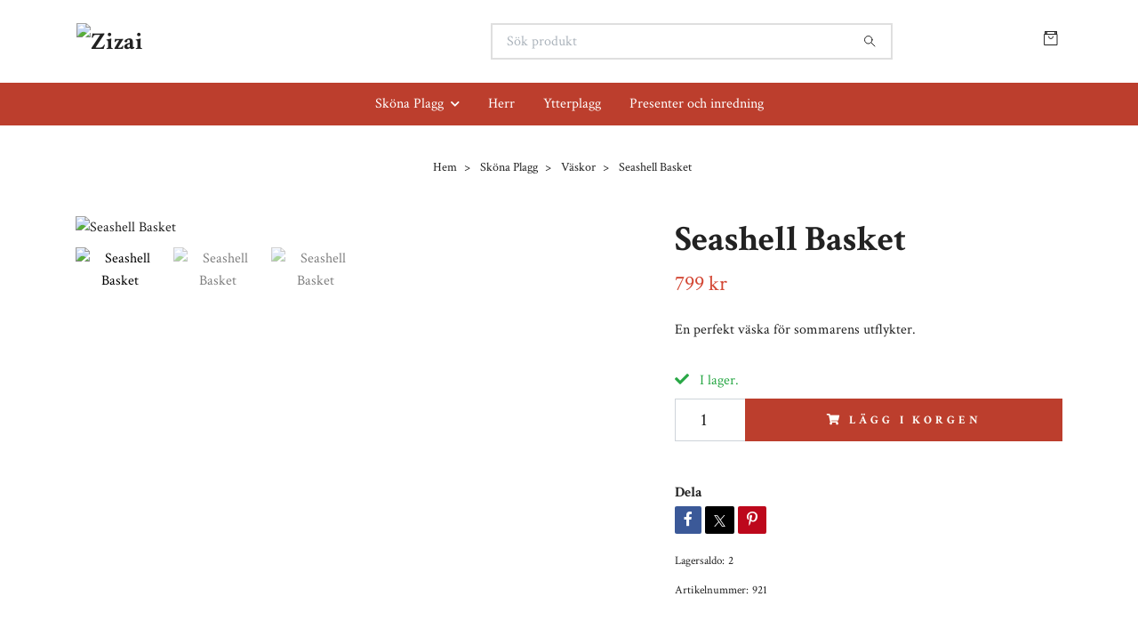

--- FILE ---
content_type: text/html; charset=utf-8
request_url: https://zizai.se/skona-plagg/vaskor/seashell-basket
body_size: 9676
content:
<!DOCTYPE html>
<html class="no-javascript" lang="sv">
<head><meta property="ix:host" content="cdn.quickbutik.com/images"><meta http-equiv="Content-Type" content="text/html; charset=utf-8">
<title>Seashell Basket - Zizai</title>
<meta name="author" content="Quickbutik">
<meta name="description" content="En perfekt väska för sommarens utflykter.&amp;nbsp;">
<meta property="og:description" content="En perfekt väska för sommarens utflykter.&amp;nbsp;">
<meta property="og:title" content="Seashell Basket - Zizai">
<meta property="og:url" content="https://zizai.se/skona-plagg/vaskor/seashell-basket">
<meta property="og:site_name" content="Zizai">
<meta property="og:type" content="website">
<meta property="og:image" content="https://cdn.quickbutik.com/images/30399y/products/6685761c0045b.jpeg?format=webp">
<meta property="twitter:card" content="summary">
<meta property="twitter:title" content="Zizai">
<meta property="twitter:description" content="En perfekt väska för sommarens utflykter.&amp;nbsp;">
<meta property="twitter:image" content="https://cdn.quickbutik.com/images/30399y/products/6685761c0045b.jpeg?format=webp">
<meta name="viewport" content="width=device-width, initial-scale=1, maximum-scale=1">
<link rel="preconnect" href="https://fonts.gstatic.com" crossorigin>
<script>document.documentElement.classList.remove('no-javascript');</script><!-- Vendor Assets --><link rel="stylesheet" href="https://use.fontawesome.com/releases/v5.15.4/css/all.css">
<link href="https://storage.quickbutik.com/templates/nova/css/assets.min.css?83636" rel="stylesheet">
<!-- Theme Stylesheet --><link href="https://storage.quickbutik.com/templates/nova/css/theme-main.css?83636" rel="stylesheet">
<link href="https://storage.quickbutik.com/stores/30399y/templates/nova/css/theme-sub.css?83636" rel="stylesheet">
<link href="https://storage.quickbutik.com/stores/30399y/templates/nova/css/custom.css?83636" rel="stylesheet">
<!-- Google Fonts --><link href="//fonts.googleapis.com/css?family=Crimson+Text:400,700%7CCrimson+Text:400,700" rel="stylesheet" type="text/css"  media="all" /><!-- Favicon--><link rel="icon" type="image/png" href="https://cdn.quickbutik.com/images/30399y/templates/nova/assets/favicon.png?s=83636&auto=format">
<link rel="canonical" href="https://zizai.se/skona-plagg/vaskor/seashell-basket">
<!-- Tweaks for older IEs--><!--[if lt IE 9]>
      <script src="https://oss.maxcdn.com/html5shiv/3.7.3/html5shiv.min.js"></script>
      <script src="https://oss.maxcdn.com/respond/1.4.2/respond.min.js"></script
    ><![endif]--><script src="https://cdnjs.cloudflare.com/ajax/libs/imgix.js/4.0.0/imgix.min.js" integrity="sha512-SlmYBg9gVVpgcGsP+pIUgFnogdw1rs1L8x+OO3aFXeZdYgTYlFlyBV9hTebE6OgqCTDEjfdUEhcuWBsZ8LWOZA==" crossorigin="anonymous" referrerpolicy="no-referrer"></script><meta property="ix:useHttps" content="true">
	<meta name="google-site-verification" content="NyP_E-yMHt-PwuRtl2xt77MItQwyDu1urltr4mOQCdo" />
<style>.hide { display: none; }</style>
<script type="text/javascript" defer>document.addEventListener('DOMContentLoaded', () => {
    document.body.setAttribute('data-qb-page', 'product');
});</script>
</head>
<body>
 
    <header class="header">
<!-- Section: Top Bar-->
<div data-qb-area="top" data-qb-element="" class="top-bar py-1 d-none text-sm">
  <div class="container">
    <div class="row align-items-center top-bar-height">
      <div class="col-12 col-lg-auto">

        <ul class="row mb-0 justify-content-center justify-content-lg-start list-unstyled">

          <!-- Component: Language Dropdown-->

          <!-- Component: Tax Dropdown-->


          <!-- Currency Dropdown-->

        </ul>

      </div>
      
      
      <!-- Component: Top information -->
      <div class="mt-2 mt-lg-0 col-12 col-lg d-none d-sm-flex text-center text-lg-right px-0">
        <span data-qb-element="top_right_text" class="w-100">Fri frakt över 899:- / Snabb leverans </span>
      </div>

    </div>
  </div>
</div>
<!-- /Section: Top Bar -->

<!-- Section: Header variant -->
<!-- Section: Main Header -->
<nav
  data-qb-area="header" data-qb-element=""
  class="navbar-expand-lg navbar-position navbar-light bg-white fixed-mobile" >
    <div class="container">
      <div class="row">
        <div class="navbar col-12 py-2">
          <div class="list-inline-item order-0 d-lg-none col-auto p-0">
            <a href="#" data-toggle="modal" data-target="#sidebarLeft" class="color-text-base header-textcolor">
              <svg class="svg-icon navbar-icon color-text-base header-textcolor">
                <use xlink:href="#menu-hamburger-1"></use>
              </svg>
            </a>
          </div>
            <a data-qb-element="use_logo" href="https://zizai.se" title="Zizai"
              class="navbar-brand order-1 order-lg-1 text-center text-md-left col-6 py-3 px-0">
              
              <img alt="Zizai" class="img-fluid img-logo" srcset="https://cdn.quickbutik.com/images/30399y/templates/nova/assets/logo.png?s=83636&auto=format&dpr=1 1x, https://cdn.quickbutik.com/images/30399y/templates/nova/assets/logo.png?s=83636&auto=format&dpr=2 2x, https://cdn.quickbutik.com/images/30399y/templates/nova/assets/logo.png?s=83636&auto=format&dpr=3 3x" src="https://cdn.quickbutik.com/images/30399y/templates/nova/assets/logo.png?s=83636&auto=format">
            </a>
          <form data-qb-element="header_searchtext" action="/shop/search" method="get"
            class="d-lg-flex order-lg-2 d-none my-lg-0 flex-grow-1 top-searchbar text-center col-auto px-4">
            <div data-qb-element="header_searchtext" class="search-wrapper input-group">
              <input type="text" name="s" placeholder="Sök produkt" aria-label="Search"
                aria-describedby="button-search-desktop" class="form-control pl-3 border-0" />
              <div class="input-group-append ml-0">
                <button id="button-search-desktop" type="submit" class="btn py-0 border-0 bg-white">
                  <svg class="svg-icon navbar-icon color-text-base">
                    <use xlink:href="#search-1"></use>
                  </svg>
                </button>
              </div>
            </div>
          </form>
          <ul class="list-inline order-2 order-lg-3 mb-0 text-right col-auto p-0">
  
            <li data-qb-element="icon_cart1" class="list-inline-item">
              <a href="#" data-toggle="modal" data-target="#sidebarCart"
                class="position-relative d-flex align-items-center qs-cart-view">
                <svg class="svg-icon navbar-icon color-text-base header-textcolor">
                  <use xlink:href="#retail-bag-1"></use>
                </svg>
                <div class="navbar-icon-badge icon-count primary-bg basket-count-items icon-count-hidden">0</div>
                <span class="d-none d-sm-inline color-text-base header-textcolor">
                  </span>
              </a>
            </li>
          </ul>
        </div>
      </div>
    </div>
  
    <div class="navbar-bg mainmenu_font_size">
      <ul class="container navbar-nav d-none d-lg-flex mt-lg-0 py-2 justify-content-center flex-wrap px-0">
        <li class="nav-item has-dropdown position-relative   on-hover ">
          <a href="/skona-plagg" aria-haspopup="true" aria-expanded="false" class="nav-link dropdown-toggle">Sköna Plagg</a>
          <ul class="dropdown-menu dropdown-menu-first" aria-labelledby="firstmenu">
  
  
            <li><a class="dropdown-item " href="/skona-plagg/smycken">Smycken</a></li>
  
  
  
            <li><a class="dropdown-item " href="/skona-plagg/klanning">Klänningar &amp; Tunikor</a></li>
  
  
  
            <li><a class="dropdown-item " href="/skona-plagg/88-kimono">Kimonos</a></li>
  
  
  
            <li><a class="dropdown-item " href="/skona-plagg/kaftaner">Kaftaner</a></li>
  
  
  
            <li><a class="dropdown-item " href="/skona-plagg/skjortor-blusar">Skjortor,  Blusar &amp; Toppar</a></li>
  
  
  
            <li><a class="dropdown-item " href="/skona-plagg/kofta">Koftor, Tröjor &amp; Kavajer</a></li>
  
  
  
            <li><a class="dropdown-item " href="/skona-plagg/kjol">Kjol</a></li>
  
  
  
            <li><a class="dropdown-item " href="/skona-plagg/byxor">Byxor &amp; shorts </a></li>
  
  
  
            <li><a class="dropdown-item " href="/skona-plagg/vaskor">Väskor</a></li>
  
  
  
            <li><a class="dropdown-item " href="/skona-plagg/underklanningar">Underklänningar</a></li>
  
  
  
            <li><a class="dropdown-item " href="/skona-plagg/scarfs">Scarfs</a></li>
  
  
  
            <li><a class="dropdown-item " href="/skona-plagg/massagetvalar">Massagetvålar</a></li>
  
  
  
            <li><a class="dropdown-item " href="/skona-plagg/att-ha-pa-huvudet">Att ha på huvudet</a></li>
  
  
  
            <li><a class="dropdown-item " href="/webshop/glasogon">Glasögon</a></li>
  
  
          </ul>
        </li>
        <li class="nav-item ">
          <a href="/skona-plagg/herr" title="Herr" class="nav-link ">Herr</a>
        </li>
        <li class="nav-item ">
          <a href="/skona-plagg/ytterplagg" title="Ytterplagg" class="nav-link ">Ytterplagg</a>
        </li>
        <li class="nav-item ">
          <a href="/presenter-och-inredning" title="Presenter och inredning" class="nav-link ">Presenter och inredning</a>
        </li>
      </ul>
    </div>
  </nav>
  <!-- /Section: Main Header -->
<!-- Section: Header variant -->

<!-- Section: Main Menu -->
<div id="sidebarLeft" tabindex="-1" role="dialog" aria-hidden="true" class="modal fade modal-left">
  <div role="document" class="modal-dialog">
    <div class="modal-content">
      <div class="modal-header pb-0 border-0 d-block">
        <div class="row">
        <form action="/shop/search" method="get" class="col d-lg-flex w-100 my-lg-0 mb-2 pt-1">
          <div class="search-wrapper input-group">
            <input type="text" name="s" placeholder="Sök produkt" aria-label="Search"
              aria-describedby="button-search" class="form-control pl-3 border-0 mobile-search" />
            <div class="input-group-append ml-0">
              <button id="button-search" type="submit" class="btn py-0 btn-underlined border-0">
                <svg class="svg-icon navbar-icon">
                  <use xlink:href="#search-1"></use>
                </svg>
              </button>
            </div>
          </div>
        </form>
        <button type="button" data-dismiss="modal" aria-label="Close" class="close col-auto close-rotate p-0 m-0">
          <svg class="svg-icon w-3rem h-3rem svg-icon-light align-middle">
            <use xlink:href="#close-1"></use>
          </svg>
        </button>
        </div>
      </div>
      <div class="modal-body pt-0">
        <div class="px-2 pb-5">

          <ul class="nav flex-column mb-5">

            <li class="nav-item dropdown">

              <a href="/skona-plagg" data-toggle="collapse" data-target="#cat99" aria-haspopup="true"
                aria-expanded="false"
                class="nav-link mobile-nav-link pl-0 mobile-dropdown-toggle dropdown-toggle">Sköna Plagg</a>

              <div id="cat99" class="collapse">
                <ul class="nav flex-column ml-3">
                  <li class="nav-item">
                    <a class="nav-link mobile-nav-link pl-0 show-all" href="/skona-plagg" title="Sköna Plagg">Visa alla i Sköna Plagg</a>
                  </li>

                  <li class="nav-item">
                    <a href="/skona-plagg/smycken" class="nav-link mobile-nav-link pl-0 ">Smycken</a>
                  </li>



                  <li class="nav-item">
                    <a href="/skona-plagg/klanning" class="nav-link mobile-nav-link pl-0 ">Klänningar &amp; Tunikor</a>
                  </li>



                  <li class="nav-item">
                    <a href="/skona-plagg/88-kimono" class="nav-link mobile-nav-link pl-0 ">Kimonos</a>
                  </li>



                  <li class="nav-item">
                    <a href="/skona-plagg/kaftaner" class="nav-link mobile-nav-link pl-0 ">Kaftaner</a>
                  </li>



                  <li class="nav-item">
                    <a href="/skona-plagg/skjortor-blusar" class="nav-link mobile-nav-link pl-0 ">Skjortor,  Blusar &amp; Toppar</a>
                  </li>



                  <li class="nav-item">
                    <a href="/skona-plagg/kofta" class="nav-link mobile-nav-link pl-0 ">Koftor, Tröjor &amp; Kavajer</a>
                  </li>



                  <li class="nav-item">
                    <a href="/skona-plagg/kjol" class="nav-link mobile-nav-link pl-0 ">Kjol</a>
                  </li>



                  <li class="nav-item">
                    <a href="/skona-plagg/byxor" class="nav-link mobile-nav-link pl-0 ">Byxor &amp; shorts </a>
                  </li>



                  <li class="nav-item">
                    <a href="/skona-plagg/vaskor" class="nav-link mobile-nav-link pl-0 ">Väskor</a>
                  </li>



                  <li class="nav-item">
                    <a href="/skona-plagg/underklanningar" class="nav-link mobile-nav-link pl-0 ">Underklänningar</a>
                  </li>



                  <li class="nav-item">
                    <a href="/skona-plagg/scarfs" class="nav-link mobile-nav-link pl-0 ">Scarfs</a>
                  </li>



                  <li class="nav-item">
                    <a href="/skona-plagg/massagetvalar" class="nav-link mobile-nav-link pl-0 ">Massagetvålar</a>
                  </li>



                  <li class="nav-item">
                    <a href="/skona-plagg/att-ha-pa-huvudet" class="nav-link mobile-nav-link pl-0 ">Att ha på huvudet</a>
                  </li>



                  <li class="nav-item">
                    <a href="/webshop/glasogon" class="nav-link mobile-nav-link pl-0 ">Glasögon</a>
                  </li>



                </ul>
              </div>
            </li>


            <li class="nav-item ">
              <a href="/skona-plagg/herr" title="Herr" class="nav-link mobile-nav-link pl-0">Herr</a>
            </li>


            <li class="nav-item ">
              <a href="/skona-plagg/ytterplagg" title="Ytterplagg" class="nav-link mobile-nav-link pl-0">Ytterplagg</a>
            </li>


            <li class="nav-item ">
              <a href="/presenter-och-inredning" title="Presenter och inredning" class="nav-link mobile-nav-link pl-0">Presenter och inredning</a>
            </li>





          </ul>
        </div>
      </div>
    </div>
  </div>
</div>
<!-- /Section: Main Menu -->
</header><!-- Sidebar Cart Modal-->
<div id="sidebarCart" tabindex="-1" role="dialog" class="modal fade modal-right cart-sidebar">
  <div role="document" class="modal-dialog">
    <div class="modal-content sidebar-cart-content">
      <div class="modal-header pb-0 border-0">
        <h3 class="ml-3 color-text-base">Varukorg</h3>
        <button type="button" data-dismiss="modal" aria-label="Stäng"
          class="close modal-close close-rotate">
          <svg class="svg-icon w-3rem h-3rem svg-icon-light align-middle">
            <use xlink:href="#close-1"></use>
          </svg>
        </button>
      </div>
      <div class="modal-body sidebar-cart-body">

        <!-- Cart messages -->
        <div class="qs-cart-message"></div>

        <!-- Empty cart snippet-->
        <!-- In case of empty cart - display this snippet + remove .d-none-->
        <div class="qs-cart-empty  text-center mb-5">
          <svg class="svg-icon w-3rem h-3rem svg-icon-light mb-4 opacity-7">
            <use xlink:href="#retail-bag-1"></use>
          </svg>
          <p>Din varukorg är tom, men det behöver den inte vara.</p>
        </div>

        <!-- Empty cart snippet end-->
        <div class="sidebar-cart-product-wrapper qs-cart-update">

          <div id="cartitem-clone" class="navbar-cart-product clone hide">
            <input type="hidden" class="navbar-cart-product-id" value="" />
            <div class="d-flex align-items-center">
              <a class="navbar-cart-product-url pr-2" href="#">
                <img loading="lazy" src="" alt="" class="navbar-cart-product-image img-fluid navbar-cart-product-image" />
              </a>
              <div class="flex-grow-1">
                <a href="#" class="navbar-cart-product-link color-text-base"></a>
                <strong class="navbar-cart-product-price product-price d-block text-sm"></strong>
                <div class="d-flex max-w-100px">
                  <div class="btn btn-items btn-items-decrease text-center">-</div>
                  <input type="text" value="1" class="navbar-cart-product-qty form-control text-center input-items" />
                  <div class="btn btn-items btn-items-increase text-center">+</div>
                </div>
              </div>
              <button class="qs-cart-delete btn" data-pid="">
                <svg class="svg-icon sidebar-cart-icon color-text-base opacity-7">
                  <use xlink:href="#bin-1"></use>
                </svg>
              </button>
            </div>
          </div>


        </div>
      </div>
      <div class="modal-footer sidebar-cart-footer shadow color-text-base">
        <div class="navbar-cart-discount-row w-100" style="display: none;">
          <div class="mt-3 mb-0">
            Rabatt:
            <span class="float-right navbar-cart-discount text-success">0,00 SEK</span>
          </div>
        </div>
        <div class="w-100">
          <h5 class="mb-2 mt-0 mb-lg-4">
            Total summa: 
            <span
              class="float-right navbar-cart-totals">0,00 SEK</span>
        </h5>   
        <a href="/cart/index" title="Till kassan" class="w-100">
            <button class="btn-height-large navbar-checkout-btn border-0 mb-2 mb-lg-2 btn btn-dark btn-block disabled">Till kassan</button>
        </a>
        <a href="#" data-dismiss="modal" class="btn btn-block color-text-base">Fortsätt att handla</a>

        </div>
      </div>
    </div>
  </div>
</div><div data-qb-area="header" data-qb-setting="use_breadcrumbs" class="container pt-0 pt-lg-4">
            <!-- Sidebar-->
            <nav class="breadcrumb p-0" aria-label="breadcrumbs mb-0"><ul class="breadcrumb mb-0 mx-auto justify-content-center">
<li class="breadcrumb-item ">
<a href="/" title="Hem">Hem</a>
</li>
<li class="breadcrumb-item ">
<a href="/skona-plagg" title="Sköna Plagg">Sköna Plagg</a>
</li>
<li class="breadcrumb-item ">
<a href="/skona-plagg/vaskor" title="Väskor">Väskor</a>
</li>
<li class="breadcrumb-item active">
Seashell Basket
</li>
</ul></nav>
</div>
    <!-- Main Product Detail Content -->
<article data-qb-area="product" id="product" class="container py-0 py-lg-4" itemscope itemtype="http://schema.org/Product">
  
    <div class="row">
      <div class="col-lg-7 order-1">

        <!-- Container for ribbons -->
        <div class="position-relative product m-0" data-pid="921" style="left:-15px"><div></div></div>
        
        <div class="detail-carousel">
          <div id="detailSlider" class="swiper-container detail-slider photoswipe-gallery">
            <!-- Additional required wrapper-->
            <div class="swiper-wrapper">

              <!-- Slides-->
              <div class="swiper-slide qs-product-image2720" data-thumb="https://cdn.quickbutik.com/images/30399y/products/6685761c0045b.jpeg">
                <a href="https://cdn.quickbutik.com/images/30399y/products/6685761c0045b.jpeg?auto=format&fit=max&max-w=1600&max-h=1200&dpr=1"
                  data-caption="Seashell Basket"
                  data-toggle="photoswipe" data-width="1200" data-height="1200" class="btn btn-photoswipe">
                  <svg class="svg-icon svg-icon-heavy">
                    <use xlink:href="#expand-1"></use>
                  </svg></a>
                <div data-toggle="zoom" 
                  data-image="https://cdn.quickbutik.com/images/30399y/products/6685761c0045b.jpeg?auto=format&fit=max&w=960&h=960&dpr=1">

                  <img loading="lazy" srcset="https://cdn.quickbutik.com/images/30399y/products/6685761c0045b.jpeg?auto=format&fit=max&w=960&h=960&dpr=1 1x, https://cdn.quickbutik.com/images/30399y/products/6685761c0045b.jpeg?auto=format&fit=max&w=1600&h=1200&dpr=2 2x"
                  src="https://cdn.quickbutik.com/images/30399y/products/6685761c0045b.jpeg?auto=format&fit=max&max-w=960&max-h=960&dpr=1&auto=format"
                  alt="Seashell Basket"
                  class="productpage-image img-fluid w-100 " />

                </div>
              </div>
              <!-- Slides-->
              <div class="swiper-slide qs-product-image2721" data-thumb="https://cdn.quickbutik.com/images/30399y/products/6685761c7c4f5.jpeg">
                <a href="https://cdn.quickbutik.com/images/30399y/products/6685761c7c4f5.jpeg?auto=format&fit=max&max-w=1600&max-h=1200&dpr=1"
                  data-caption="Seashell Basket"
                  data-toggle="photoswipe" data-width="1200" data-height="1200" class="btn btn-photoswipe">
                  <svg class="svg-icon svg-icon-heavy">
                    <use xlink:href="#expand-1"></use>
                  </svg></a>
                <div data-toggle="zoom" 
                  data-image="https://cdn.quickbutik.com/images/30399y/products/6685761c7c4f5.jpeg?auto=format&fit=max&w=960&h=960&dpr=1">

                  <img loading="lazy" srcset="https://cdn.quickbutik.com/images/30399y/products/6685761c7c4f5.jpeg?auto=format&fit=max&w=960&h=960&dpr=1 1x, https://cdn.quickbutik.com/images/30399y/products/6685761c7c4f5.jpeg?auto=format&fit=max&w=1600&h=1200&dpr=2 2x"
                  src="https://cdn.quickbutik.com/images/30399y/products/6685761c7c4f5.jpeg?auto=format&fit=max&max-w=960&max-h=960&dpr=1&auto=format"
                  alt="Seashell Basket"
                  class="productpage-image img-fluid w-100 " />

                </div>
              </div>
              <!-- Slides-->
              <div class="swiper-slide qs-product-image2722" data-thumb="https://cdn.quickbutik.com/images/30399y/products/6685761badb0b.jpeg">
                <a href="https://cdn.quickbutik.com/images/30399y/products/6685761badb0b.jpeg?auto=format&fit=max&max-w=1600&max-h=1200&dpr=1"
                  data-caption="Seashell Basket"
                  data-toggle="photoswipe" data-width="1200" data-height="1200" class="btn btn-photoswipe">
                  <svg class="svg-icon svg-icon-heavy">
                    <use xlink:href="#expand-1"></use>
                  </svg></a>
                <div data-toggle="zoom" 
                  data-image="https://cdn.quickbutik.com/images/30399y/products/6685761badb0b.jpeg?auto=format&fit=max&w=960&h=960&dpr=1">

                  <img loading="lazy" srcset="https://cdn.quickbutik.com/images/30399y/products/6685761badb0b.jpeg?auto=format&fit=max&w=960&h=960&dpr=1 1x, https://cdn.quickbutik.com/images/30399y/products/6685761badb0b.jpeg?auto=format&fit=max&w=1600&h=1200&dpr=2 2x"
                  src="https://cdn.quickbutik.com/images/30399y/products/6685761badb0b.jpeg?auto=format&fit=max&max-w=960&max-h=960&dpr=1&auto=format"
                  alt="Seashell Basket"
                  class="productpage-image img-fluid w-100 " />

                </div>
              </div>
            </div>
          </div>

          <meta itemprop="image" content="https://cdn.quickbutik.com/images/30399y/products/6685761c0045b.jpeg">
        </div>

        <!-- Thumbnails (only if more than one) -->
        <div data-swiper="#detailSlider" class="swiper-thumbs">
          
          <button class="swiper-thumb-item detail-thumb-item mb-3 active qs-product-image2720"
            data-thumb="https://cdn.quickbutik.com/images/30399y/products/6685761c0045b.jpeg">

            <img loading="lazy" srcset="https://cdn.quickbutik.com/images/30399y/products/6685761c0045b.jpeg?auto=format&w=100&h=100&fit=fill&fill=solid&crop=entropy&dpr=1 1x, https://cdn.quickbutik.com/images/30399y/products/6685761c0045b.jpeg?auto=format&w=100&h=100&fit=fill&fill=solid&crop=entropy&dpr=2 2x" src="https://cdn.quickbutik.com/images/30399y/products/6685761c0045b.jpeg?auto=format&w=100&h=100&fit=fill&fill=solid&crop=entropy&dpr=1" alt="Seashell Basket" class="img-fluid productpage-image" />
          </button>
          <button class="swiper-thumb-item detail-thumb-item mb-3 active qs-product-image2721"
            data-thumb="https://cdn.quickbutik.com/images/30399y/products/6685761c7c4f5.jpeg">

            <img loading="lazy" srcset="https://cdn.quickbutik.com/images/30399y/products/6685761c7c4f5.jpeg?auto=format&w=100&h=100&fit=fill&fill=solid&crop=entropy&dpr=1 1x, https://cdn.quickbutik.com/images/30399y/products/6685761c7c4f5.jpeg?auto=format&w=100&h=100&fit=fill&fill=solid&crop=entropy&dpr=2 2x" src="https://cdn.quickbutik.com/images/30399y/products/6685761c7c4f5.jpeg?auto=format&w=100&h=100&fit=fill&fill=solid&crop=entropy&dpr=1" alt="Seashell Basket" class="img-fluid productpage-image" />
          </button>
          <button class="swiper-thumb-item detail-thumb-item mb-3 active qs-product-image2722"
            data-thumb="https://cdn.quickbutik.com/images/30399y/products/6685761badb0b.jpeg">

            <img loading="lazy" srcset="https://cdn.quickbutik.com/images/30399y/products/6685761badb0b.jpeg?auto=format&w=100&h=100&fit=fill&fill=solid&crop=entropy&dpr=1 1x, https://cdn.quickbutik.com/images/30399y/products/6685761badb0b.jpeg?auto=format&w=100&h=100&fit=fill&fill=solid&crop=entropy&dpr=2 2x" src="https://cdn.quickbutik.com/images/30399y/products/6685761badb0b.jpeg?auto=format&w=100&h=100&fit=fill&fill=solid&crop=entropy&dpr=1" alt="Seashell Basket" class="img-fluid productpage-image" />
          </button>

        </div>

      </div>

      <div class="col-lg-5 pl-lg-4 order-2">
        <h1 itemprop="name">Seashell Basket</h1>

        <div class="d-flex flex-column flex-sm-row align-items-sm-center justify-content-sm-between mb-4">
          <ul class="list-inline mb-2 mb-sm-0" data-qb-selector="product-price-container">
            <li class="list-inline-item h4 font-weight-light mb-0 product-price qs-product-price w-100">
              799 kr</li>
          </ul>

          <div itemprop="offers" itemscope itemtype="http://schema.org/Offer">
            <meta itemprop="price" content="799">

            <meta itemprop="itemCondition" content="http://schema.org/NewCondition">
            <meta itemprop="priceCurrency" content="SEK">
            <link itemprop="availability"
              href="http://schema.org/InStock">
            <meta itemprop="url" content="https://zizai.se/skona-plagg/vaskor/seashell-basket">
          </div>

          <meta itemprop="sku" content="921">



        </div>


        <div data-qb-setting="productpage_show_shortdesc" class="product_description product-description-wrapper">

          <p class="mb-4">
                En perfekt väska för sommarens utflykter.&nbsp;
          </p>

        </div>


        <form class="qs-cart form" method="post">
          <input type="hidden" class="qs-cart-pid" value="921">
          <input type="hidden" class="qs-cart-price" value="799">


          <!-- Product fields should be inserted here -->
          <div class="qs-product-fields"></div>

          <div>
            <div data-in-stock-text="I lager."
              data-out-of-stock-text=""
              data-combination-not-exist-text="Variant finns ej"
              class="product-current-stock-status text-success py-2">
              <i class="fa fa-check mr-2"></i>
              I lager.
            </div>
          </div>


          <!-- Place amount input here if we're not to show it, for rounded corners bug -->

          <div class="input-group w-100 mb-4 addCart">
            <input data-qb-element="productpage_show_amount" name="qs-cart-qty" type="number" min="1" value="1" class="form-control form-control-lg detail-quantity qs-cart-qty" />
            <div class="input-group-append flex-grow-1">
          
              <button data-qb-element="product_ctabtn_text" name="checkout" data-unavailable-txt="Varianten är inte tillgänglig" type="submit"
                class="btn product-btn-addcart btn-block qs-cart-submit qty-cart-submit btn-height-large">
                <i class="fa fa-shopping-cart mr-2"></i>Lägg i korgen
              </button>
          
            </div> 
          </div>

        </form>

        <div data-qb-element="productpage_show_socialshares" class="detail-option pt-4">
          <h6 class="detail-option-heading">Dela</h6>
          <ul class="list-unstyled">
            <li>
              <a href="https://www.facebook.com/sharer/sharer.php?u=https://zizai.se/skona-plagg/vaskor/seashell-basket" target="_blank"
                class="text-hover-light social-share social-share-fb"><i class="fab fa-facebook-f"></i></a>
              <a href="https://twitter.com/share?text=Seashell+Basket&url=https://zizai.se/skona-plagg/vaskor/seashell-basket"
                target="_blank" class="text-hover-light social-share social-share-twitter">
                <svg xmlns="http://www.w3.org/2000/svg" style="position:relative; width:13px; height:13px; top:-1px" fill="none" viewBox="0 0 1200 1227">
                  <path fill="currentColor" d="M714.163 519.284 1160.89 0h-105.86L667.137 450.887 357.328 0H0l468.492 681.821L0 1226.37h105.866l409.625-476.152 327.181 476.152H1200L714.137 519.284h.026ZM569.165 687.828l-47.468-67.894-377.686-540.24h162.604l304.797 435.991 47.468 67.894 396.2 566.721H892.476L569.165 687.854v-.026Z"/>
                </svg></a>
              <a href="https://pinterest.com/pin/create/button/?url=https://zizai.se/skona-plagg/vaskor/seashell-basket&media=?auto=format&description=Seashell+Basket"
                target="_blank" class="text-hover-light social-share social-share-pinterest"><i
                  class="fab fa-pinterest-p"></i></a>
            </li>
          </ul>
        </div>

        <div data-qb-element="productpage_show_stockqty" class="detail-option py-1">
          <small>Lagersaldo:</small>
          
          <small
            class="product-stock-balance product-current-stock-qty">2</small>
        </div>
        
        

        <div data-qb-setting="productpage_show_sku" class="detail-option py-1">
          <small>Artikelnummer:</small>
          <small class="product-current-sku">921</small>
        </div>
        

      </div>
    </div>
    
    <!-- Product Description & Reviews & sections -->
    <section class="mt-4">
        <ul role="tablist" class="nav nav-tabs flex-sm-row">
          
          <!-- Description tab -->
          <li class="nav-item">
            <span
              data-qb-element="product_desc_text"
              data-toggle="tab" href="#description" role="tab"
              class="nav-link detail-nav-link ">
              Information
            </span>
          </li>

          <!-- Product Content Sections tabs -->

          <!-- Reviews tab -->

        </ul>
        <div class="tab-content py-4">

          <!-- Description tab -->
          <div id="description" role="tabpanel" class="tab-pane fade show active">
            <div class="row">
              <div class="col" itemprop="description" content="En perfekt väska för sommarens utflykter.&amp;nbsp;">
                <p>En perfekt väska för sommarens utflykter.&nbsp;</p>
              </div>
            </div>
          </div>

          <!-- Product Content Sections tabs -->
          
          <!-- Reviews tab -->
          <div id="reviews" role="tabpanel" class="tab-pane fade">
            <div class="row mb-5">
              <div class="col">
                <div id="share"></div>
              </div>
            </div>
          </div>

        </div>
    </section>

  </article>

<!-- Section: Footer-->
<footer class="pt-4 pb-2">
  <!-- Main block - menus, subscribe form-->
  <div class="container">
                  

    <div class="row py-4">
      
      
      
      
      
      
      
      
      
      
      
      
       
      <div data-qb-area="footer" data-qb-element="freetext" class="col-12 col-lg">
        <a data-toggle="collapse" href="#footerMenu1" aria-expanded="false" aria-controls="footerMenu1"
          class="d-lg-none block-toggler my-3">Om oss
          <span class="block-toggler-icon"></span>
        </a>
        <!-- Footer collapsible menu-->
        <div id="footerMenu1" class="expand-lg collapse">
          <h6 class="letter-spacing-1 mb-4 d-none d-lg-block">
            Om oss
          </h6>
          <ul class="list-unstyled text-sm pt-2 pt-lg-0">
            <li>Vi är livsnjutare som vill bidra till en bekväm livsstil. Zizai betyder bekväm på traditionell kinesiska. Du ska känna dig bekväm inför vad livet erbjuder. Flera av våra plagg är multiplagg som passar året runt och vid så många olika tillfällen. Njut här och nu!</li>
          </ul>
        </div>
      </div>
       
      
      
      
      
      
      
       
      <div data-qb-area="footer" data-qb-element="contactinformation" class="col-12 col-lg">
        <a data-toggle="collapse" href="#footerMenu0" aria-expanded="false" aria-controls="footerMenu0"
          class="d-lg-none block-toggler my-3">Kontakta oss<span
            class="block-toggler-icon"></span></a>
        <!-- Footer collapsible menu-->
        <div id="footerMenu0" class="expand-lg collapse">
          <h6 class="letter-spacing-1 mb-4 d-none d-lg-block">
            Kontakta oss
          </h6>
          <ul class="list-unstyled text-sm pt-2 pt-lg-0">
            <li>Tveka inte att kontakta oss om du har några frågor. Vi svarar så fort vi kan på <a href="/cdn-cgi/l/email-protection" class="__cf_email__" data-cfemail="a8c1c6cec7e8d2c1d2c9c186dbcd">[email&#160;protected]</a></li>
          </ul>
        </div>
      </div>
       
      
      
      
      
      
      
      
      
      
      
      
      
      
      
       
      <div data-qb-area="footer" data-qb-element="socialicons" class="col-12 col-lg">
        <a data-toggle="collapse" href="#footerMenu3" aria-expanded="false" aria-controls="footerMenu3"
          class="d-lg-none block-toggler my-3">Sociala medier<span
            class="block-toggler-icon"></span></a>
        <!-- Footer collapsible menu-->
        <div id="footerMenu3" class="expand-lg collapse">
          <h6 class="letter-spacing-1 mb-4 d-none d-lg-block">
            Sociala medier
          </h6>
          <ul class="list-unstyled text-sm pt-2 pt-lg-0">
            <li class="mb-2">
              <a href="https://www.facebook.com/zizai.se" target="_blank"
                class="opacity-hover-7 footer-textcolor"><i class="fab fa-facebook"></i> Facebook</a>
            </li>
             
            <li class="mb-2">
              <a href="https://www.instagram.com/zizai.se" target="_blank"
                class="opacity-hover-7 footer-textcolor"><i class="fab fa-instagram"></i> Instagram</a>
            </li>
                            <li class="mb-2">
              <a href="https://www.tiktok.com/@zizai.se" target="_blank"
                class="opacity-hover-7 footer-textcolor"><i class="fab fa-tiktok"></i> Tiktok</a>
            </li>
          </ul>
        </div>
      </div>
       
      
      
      
      
      
      
       
      <div data-qb-area="footer" data-qb-element="footermenu" class="col-12 col-lg">
        <a data-toggle="collapse" href="#footerMenu2" aria-expanded="false" aria-controls="footerMenu2"
          class="d-lg-none block-toggler my-3">Läs mer<span class="block-toggler-icon"></span>
        </a>
        <!-- Footer collapsible menu-->
        <div id="footerMenu2" class="expand-lg collapse">
          <h6 class="letter-spacing-1 mb-4 d-none d-lg-block">
            Läs mer
          </h6>
          <ul class="list-unstyled text-sm pt-2 pt-lg-0">
              <li class="mb-2">
                  <a class="opacity-hover-7 footer-textcolor"
                      href="/contact">Kontakt</a>
              </li>
              <li class="mb-2">
                  <a class="opacity-hover-7 footer-textcolor"
                      href="/sidor/terms-and-conditions">Köpvillkor</a>
              </li>
          </ul>
        </div>
      </div>
       
      
      
      
      
      
      
      
      
      
      
      
      
    </div>
    <div class="row">
      
      <!-- Copyright section of the footer-->
      <div class="col-12 py-4">
        <div class="row align-items-center text-sm">
          <div class="d-lg-flex col-lg-auto order-2 order-lg-1">
            <p class="mb-lg-0 text-center text-lg-left mt-3 mt-lg-0">
              &copy; 2026 Zizai
              <span data-qb-area="general" data-qb-element="use_poweredby"
                class="mb-lg-0 text-center text-powered-by text-lg-left pl-lg-3 opacity-7">
                <a style="text-decoration: none;" target="_blank" rel="nofollow sponsored" title="Powered by Quickbutik" href="https://quickbutik.com">Powered by Quickbutik</a>
              </span>
            </p>
          </div>

                     
          <div data-qb-area="footer" data-qb-element="paymethodicons" class="col-lg-auto order-lg-2 ml-lg-auto order-1">
            <div class="text-center text-lg-right">
              <img loading="lazy" class="icon-payment px-2 my-2 col" src="/assets/shopassets/paylogos/payment-klarna.svg"
                alt="Payment with Klarna" />
              <img loading="lazy" class="icon-payment px-2 my-2 col" src="/assets/shopassets/paylogos/payment-swish-white.png" alt="Payment with Swish" />
            </div>
          </div>
           
        </div>
      </div>
    </div>
  </div>
</footer>
<!-- /Section: Footer --><div tabindex="-1" role="dialog" aria-hidden="true" class="pswp">
      <div class="pswp__bg"></div>
      <div class="pswp__scroll-wrap">
        <div class="pswp__container">
          <div class="pswp__item"></div>
          <div class="pswp__item"></div>
          <div class="pswp__item"></div>
        </div>
        <div class="pswp__ui pswp__ui--hidden">
          <div class="pswp__top-bar">
            <div class="pswp__counter"></div>
            <button title="Close (Esc)" class="pswp__button pswp__button--close"></button>
            <button title="Share" class="pswp__button pswp__button--share"></button>
            <button title="Toggle fullscreen" class="pswp__button pswp__button--fs"></button>
            <button title="Zoom in/out" class="pswp__button pswp__button--zoom"></button>
            <!-- element will get class pswp__preloader--active when preloader is running-->
            <div class="pswp__preloader">
              <div class="pswp__preloader__icn">
                <div class="pswp__preloader__cut">
                  <div class="pswp__preloader__donut"></div>
                </div>
              </div>
            </div>
          </div>
          <div class="pswp__share-modal pswp__share-modal--hidden pswp__single-tap">
            <div class="pswp__share-tooltip"></div>
          </div>
          <button title="Previous (arrow left)" class="pswp__button pswp__button--arrow--left"></button>
          <button title="Next (arrow right)" class="pswp__button pswp__button--arrow--right"></button>
          <div class="pswp__caption">
            <div class="pswp__caption__center text-center"></div>
          </div>
        </div>
      </div>
    </div>
    <!-- Vendor script files --><script data-cfasync="false" src="/cdn-cgi/scripts/5c5dd728/cloudflare-static/email-decode.min.js"></script><script src="https://storage.quickbutik.com/templates/nova/js/assets.min.js?83636"></script><!-- Theme script --><script src="https://storage.quickbutik.com/templates/nova/js/qs_functions.js?83636"></script><script src="https://storage.quickbutik.com/templates/nova/js/theme.js?83636"></script>
<script type="text/javascript">var qs_store_url = "https://zizai.se";</script>
<script type="text/javascript">var qs_store_apps_data = {"location":"\/skona-plagg\/vaskor\/seashell-basket","products":[],"product_id":"921","category_id":null,"category_name":"V\u00e4skor","fetch":"fetch","order":null,"search":null,"recentPurchaseId":null,"product":{"title":"Seashell Basket","price":"799 kr","price_raw":"799","before_price":"0 kr","hasVariants":false,"weight":"0","stock":"2","url":"\/skona-plagg\/vaskor\/seashell-basket","preorder":false,"images":[{"url":"https:\/\/cdn.quickbutik.com\/images\/30399y\/products\/6685761c0045b.jpeg","position":"1","title":"6685761c0045b.jpeg","is_youtube_thumbnail":false},{"url":"https:\/\/cdn.quickbutik.com\/images\/30399y\/products\/6685761c7c4f5.jpeg","position":"2","title":"6685761c7c4f5.jpeg","is_youtube_thumbnail":false},{"url":"https:\/\/cdn.quickbutik.com\/images\/30399y\/products\/6685761badb0b.jpeg","position":"3","title":"6685761badb0b.jpeg","is_youtube_thumbnail":false}]}}; var qs_store_apps = [];</script>
<script>if (typeof qs_options !== "undefined") { qs_store_apps_data.variants = JSON.stringify(Array.isArray(qs_options) ? qs_options : []); }</script>
<script type="text/javascript">$.ajax({type:"POST",url:"https://zizai.se/apps/fetch",async:!1,data:qs_store_apps_data, success:function(s){qs_store_apps=s}});</script>
<script type="text/javascript" src="/assets/qb_essentials.babel.js?v=20251006"></script><script>
    $('.mobile-search').click(function() {
      $('body').click(function(event) {
        var $target = $(event.target);
        
        if ($target.parents('.search-autocomplete-list').length == 0) {
          $('.search-autocomplete-list').hide();
        }
      });
    });
    
    $('#newsletter_form_startpage').submit(function(e){
        e.preventDefault();
        
        $.post('/shop/newsletter', $.param($(this).serializeArray()), function(data) {
            if(data.error) { 
                alert($('#newsletter_form_startpage').data('txt-error'));
            }else{
                alert($('#newsletter_form_startpage').data('txt-success'));
            }
        }, "json");
    });
    
    $('#newsletter_form').submit(function(e){
        e.preventDefault();
        
        $.post('/shop/newsletter', $.param($(this).serializeArray()), function(data) {
            if(data.error) { 
                alert($('#newsletter_form').data('txt-error'));
            }else{
                alert($('#newsletter_form').data('txt-success'));
            }
        }, "json");
    });
    </script><script type="text/javascript"> var recaptchaSiteKey="6Lc-2GcUAAAAAMXG8Lz5S_MpVshTUeESW6iJqK0_"; </script>    <script src="/assets/shopassets/misc/magicbean.js?v=1" data-shop-id="30399" data-url="https://magic-bean.services.quickbutik.com/v1/sow" data-site-section="1" data-key="49c6b86b591c420b689d3e8a7d237479" defer></script>
<script type="text/javascript">document.addEventListener("DOMContentLoaded", function() {
const viewProductEvent = new CustomEvent('view-product', {
                detail: {
                    id: '921',
                    name: 'Seashell Basket',
                    currency: 'SEK',
                    price: '799'
                }
            });
            document.dispatchEvent(viewProductEvent);
});</script><script defer src="https://static.cloudflareinsights.com/beacon.min.js/vcd15cbe7772f49c399c6a5babf22c1241717689176015" integrity="sha512-ZpsOmlRQV6y907TI0dKBHq9Md29nnaEIPlkf84rnaERnq6zvWvPUqr2ft8M1aS28oN72PdrCzSjY4U6VaAw1EQ==" data-cf-beacon='{"rayId":"9c1ae4099e66725b","version":"2025.9.1","serverTiming":{"name":{"cfExtPri":true,"cfEdge":true,"cfOrigin":true,"cfL4":true,"cfSpeedBrain":true,"cfCacheStatus":true}},"token":"7a304e0c4e854d16bca3b20c50bbf8db","b":1}' crossorigin="anonymous"></script>
</body>
</html>
